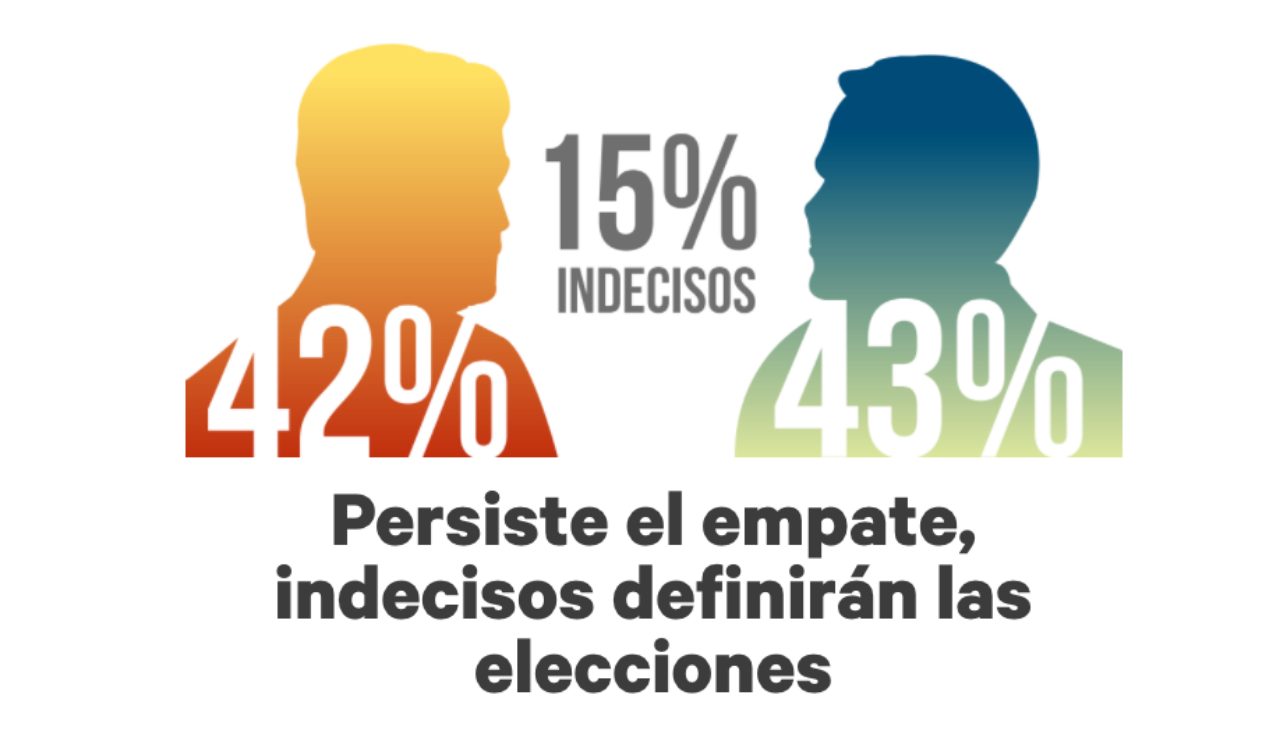

--- FILE ---
content_type: text/html; charset=utf-8
request_url: https://delfino.cr/audio/encuesta-del-ciep-revela-empate-cierre-la-campana-electoral
body_size: 15056
content:
<!DOCTYPE html><html lang="es" class="h-full __variable_6a21cc __variable_803636 __variable_8fc59e"><head><meta charSet="utf-8"/><meta name="viewport" content="width=device-width, initial-scale=1"/><link rel="preload" as="image" href="https://d1qqtien6gys07.cloudfront.net/static/images/award_pioviquez.png"/><link rel="stylesheet" href="/_next/static/css/5bb29c6af5e6827b.css" data-precedence="next"/><link rel="stylesheet" href="/_next/static/css/e4a5a366362dc008.css" data-precedence="next"/><link rel="preload" as="script" fetchPriority="low" href="/_next/static/chunks/webpack-902056677a8dd94f.js"/><script src="/_next/static/chunks/4bd1b696-100b9d70ed4e49c1.js" async=""></script><script src="/_next/static/chunks/9073-4a316d7f9cfc3dee.js" async=""></script><script src="/_next/static/chunks/main-app-80b6b7c4243273af.js" async=""></script><script src="/_next/static/chunks/2619-9ccafffbc59161a1.js" async=""></script><script src="/_next/static/chunks/4909-f4d8687763747f45.js" async=""></script><script src="/_next/static/chunks/1356-fa54c89d1ec8455a.js" async=""></script><script src="/_next/static/chunks/28-5d00a9a2b122001b.js" async=""></script><script src="/_next/static/chunks/3385-b936eeebfcbd6fa2.js" async=""></script><script src="/_next/static/chunks/5761-c04659dcc8f6d7fe.js" async=""></script><script src="/_next/static/chunks/1268-a6e29e962fa4804b.js" async=""></script><script src="/_next/static/chunks/1994-ef4a6831c1078f81.js" async=""></script><script src="/_next/static/chunks/6573-f3ae6530e3104e54.js" async=""></script><script src="/_next/static/chunks/app/layout-a14134a271df58be.js" async=""></script><script src="/_next/static/chunks/2992-0c9053ffdd9173a1.js" async=""></script><script src="/_next/static/chunks/7017-86071f4e21fdb42b.js" async=""></script><script src="/_next/static/chunks/9220-e9a2d3a1994d8693.js" async=""></script><script src="/_next/static/chunks/app/(auth)/layout-6f658cd7602df385.js" async=""></script><script src="/_next/static/chunks/app/error-2ea918bc106884b3.js" async=""></script><script src="/_next/static/chunks/8334-2908bd6ba569a4bf.js" async=""></script><script src="/_next/static/chunks/9914-2f7a5d277864c2a0.js" async=""></script><script src="/_next/static/chunks/9244-142b514eb8c19a22.js" async=""></script><script src="/_next/static/chunks/1160-483111f33fe115ca.js" async=""></script><script src="/_next/static/chunks/6987-db9159762f355538.js" async=""></script><script src="/_next/static/chunks/1126-7323fedcf35a590b.js" async=""></script><script src="/_next/static/chunks/2980-416a2c983cb2097d.js" async=""></script><script src="/_next/static/chunks/7771-8b6f80d628945cea.js" async=""></script><script src="/_next/static/chunks/9092-c08e9bd3023ba813.js" async=""></script><script src="/_next/static/chunks/app/(auth)/(articles)/(category)/audio/%5Bslug%5D/page-389fff27e7b0c5c8.js" async=""></script><script src="/_next/static/chunks/app/global-error-b4a676d943d5b27c.js" async=""></script><script src="/_next/static/chunks/2952-77e95e42f843c3ff.js" async=""></script><script src="/_next/static/chunks/8691-0d1324778c9bf7a7.js" async=""></script><script src="/_next/static/chunks/7380-417f0bfc586d0703.js" async=""></script><script src="/_next/static/chunks/app/(auth)/(help)/layout-e3760b076ecc0413.js" async=""></script><script type="application/javascript" src="https://securepubads.g.doubleclick.net/tag/js/gpt.js" async=""></script><meta name="next-size-adjust" content=""/><title>Encuesta del CIEP revela empate en el cierre de la campaña electoral</title><meta name="author" content="Delfino.cr"/><meta name="keywords" content="periodismo,noticias,Costa Rica,independiente,análisis,reportajes"/><meta name="creator" content="Delfino.cr"/><meta name="publisher" content="Delfino.cr"/><meta name="robots" content="index, follow"/><meta name="googlebot" content="index, follow, max-video-preview:-1, max-image-preview:large, max-snippet:-1"/><link rel="canonical" href="https://delfino.cr/audio/encuesta-del-ciep-revela-empate-cierre-la-campana-electoral"/><meta property="og:title" content="Encuesta del CIEP revela empate en el cierre de la campaña electoral"/><meta property="og:url" content="https://delfino.cr/audio/encuesta-del-ciep-revela-empate-cierre-la-campana-electoral"/><meta property="og:image" content="https://d1qqtien6gys07.cloudfront.net/wp-content/uploads/2018/03/CIEP.png"/><meta property="og:type" content="article"/><meta property="article:published_time" content="2018-03-23T11:13:26.000Z"/><meta property="article:section" content="Reporte en Audio"/><meta name="twitter:card" content="summary_large_image"/><meta name="twitter:title" content="Encuesta del CIEP revela empate en el cierre de la campaña electoral"/><meta name="twitter:image" content="https://d1qqtien6gys07.cloudfront.net/wp-content/uploads/2018/03/CIEP.png"/><link rel="icon" href="/icon.png?b81374b45bf7246b" type="image/png" sizes="32x32"/><link rel="apple-touch-icon" href="/apple-icon.png?a451002c9d6de2c6" type="image/png" sizes="180x180"/><script src="/_next/static/chunks/polyfills-42372ed130431b0a.js" noModule=""></script><script>(window[Symbol.for("ApolloSSRDataTransport")] ??= []).push({"rehydrate":{"_R_n5fiv5ubt9fivdb_":{"data":undefined,"loading":true,"networkStatus":1,"called":true},"_R_n5fiv5ubt9fivdbH1_":{"data":undefined,"loading":true,"networkStatus":1,"called":true}},"events":[]})</script></head><body class="flex min-h-full flex-col antialiased"><div hidden=""><!--$--><!--/$--></div><header class="flex-shrink-0 fixed top-0 left-0 right-0 z-[100] transition-all duration-300 bg-black/85 backdrop-blur-md pointer-events-auto "><div class="container mx-auto px-2 sm:px-4"><div class="flex items-center justify-between h-14 md:h-16"><button class="text-xs font-medium font-sans rounded-sm transition-all cursor-pointer focus-visible:outline-none focus-visible:ring-1 focus-visible:ring-offset-2 disabled:opacity-50 disabled:pointer-events-none py-2 bg-transparent text-white hover:text-white/80 relative px-0" data-menu-toggle="true"><svg viewBox="0 0 24 24" fill="currentColor" xmlns="http://www.w3.org/2000/svg" role="img" aria-label="Menu icon" class="size-6 md:size-6"><path d="M3 18v-2h18v2Zm0-5v-2h18v2Zm0-5V6h18v2Z"></path></svg></button><a class="flex items-center md:absolute md:left-1/2 md:-translate-x-1/2" href="/"><svg viewBox="0 0 225 24" fill="currentColor" xmlns="http://www.w3.org/2000/svg" role="img" aria-label="Delfino logo" class="text-white w-36 md:w-56"><path d="m16.1876 12.0131c0 3.1145-.9161 5.771-2.6696 7.6946-.9422 1.0731-2.1331 1.8975-3.52018 2.4341-1.42639.5627-3.0229.8637-4.78953.8637h-5.20829v-21.97169h5.20829c1.77971 0 3.37622.26172 4.78953.86368 1.38708.53653 2.57798 1.36096 3.52018 2.42094 1.7535 1.92366 2.6696 4.59324 2.6696 7.69467zm-3.4286 0c0-2.25083-.6281-4.10906-1.7797-5.39151-1.29555-1.45256-3.21921-2.15921-5.77101-2.15921h-1.77972v15.10142h1.77972c2.5518 0 4.47546-.7459 5.77101-2.1592 1.1516-1.2694 1.7797-3.1669 1.7797-5.3915z"></path><path d="m29.3522 9.97165h8.0218v3.11455h-8.0218v6.8047h9.7361v3.1146h-13.1647v-21.97169h13.1647v3.07524h-9.7361z"></path><path d="m61.675 22.9924h-12.6019v-21.95859h3.4285v18.85709h9.1734v3.1146z"></path><path d="m73.5572 9.97165h8.0218v3.11455h-8.0218v9.9193h-3.4285v-21.97169h13.2039v3.07524h-9.7623v5.8626z"></path><path d="m94.2072 22.9924v-21.95859h3.4286v21.95859z"></path><path d="m111.559 8.87241v14.11999h-3.428v-22.9924l13.793 15.1276v-14.09379h3.467v22.96619l-13.818-15.12759z"></path><path d="m141.906 22.1418c-1.335-.5627-2.486-1.361-3.494-2.3686-1.007-1.0077-1.806-2.1592-2.368-3.494-.563-1.3348-.864-2.7874-.864-4.2661s.301-2.93131.864-4.29227c.562-1.29553 1.361-2.4602 2.368-3.494 1.008-1.00764 2.159-1.77972 3.494-2.34242 1.335-.56271 2.788-.86369 4.266-.86369 1.479 0 2.932.28789 4.293.86369 1.295.5627 2.46 1.33478 3.494 2.34242 1.007 1.0338 1.779 2.18538 2.342 3.494.563 1.36096.864 2.81357.864 4.29227s-.301 2.9313-.864 4.2661-1.335 2.4863-2.342 3.494c-1.034 1.0076-2.186 1.8059-3.494 2.3686-1.361.5627-2.814.8637-4.293.8637-1.478 0-2.931-.301-4.266-.8637zm-1.06-15.45478c-1.426 1.42639-2.224 3.3108-2.224 5.32608 0 2.0153.798 3.9127 2.224 5.326 1.427 1.4264 3.311 2.2247 5.326 2.2247 2.016 0 3.913-.7983 5.326-2.2247 1.427-1.4263 2.225-3.3107 2.225-5.326 0-2.01528-.798-3.91277-2.225-5.32608-1.426-1.42639-3.31-2.22464-5.326-2.22464-2.015 0-3.912.79825-5.326 2.22464z"></path><path d="m168.471 20.9902c0-.5235.196-.9815.576-1.361.379-.3795.837-.5758 1.374-.5758.536 0 .995.1963 1.374.5758.38.3795.576.8375.576 1.3741 0 .5365-.196 1.0076-.576 1.3871-.379.3795-.838.5627-1.374.5627-.537 0-1.021-.1832-1.387-.5627-.38-.3795-.563-.8375-.563-1.4002z"></path><path d="m199.983 2.01527v3.8735c-1.898-1.58343-3.848-2.38168-5.876-2.38168-2.225 0-4.109.79825-5.64 2.40785-1.531 1.59651-2.303 3.54635-2.303 5.84946 0 2.3032.772 4.2007 2.303 5.758 1.531 1.5703 3.415 2.3424 5.653 2.3424 1.152 0 2.133-.1832 2.944-.5627.445-.1832.916-.445 1.401-.759.484-.3141.994-.7067 1.531-1.1516v3.952c-1.872 1.06-3.848 1.5834-5.902 1.5834-3.102 0-5.745-1.0861-7.943-3.2453-2.186-2.1854-3.272-4.8157-3.272-7.9041 0-2.76114.916-5.23442 2.735-7.39364 2.251-2.65649 5.156-3.97819 8.728-3.97819 1.95 0 3.835.523446 5.654 1.58342z"></path><path d="m217.95 13.3086 6.713 9.2519h-4.004l-6.203-8.8855h-.589v8.8855h-3.272v-21.709901h3.835c2.866 0 4.933.536531 6.216 1.622681 1.4 1.20393 2.107 2.78735 2.107 4.75027 0 1.53108-.445 2.85275-1.322 3.96515-.877 1.1123-2.042 1.8189-3.481 2.1199zm-4.083-2.4864h1.034c3.101 0 4.658-1.19079 4.658-3.55939 0-2.22464-1.504-3.33697-4.527-3.33697h-1.165v6.88336z"></path></svg></a><div class="flex items-center relative gap-0 md:gap-4"><button class="font-sans rounded-sm transition-all cursor-pointer focus-visible:outline-none focus-visible:ring-1 focus-visible:ring-offset-2 disabled:opacity-50 disabled:pointer-events-none py-2 bg-red text-white hover:bg-red-700 uppercase justify-center items-center font-bold sm:inline-flex px-1 sm:px-6 text-[9px] sm:text-xs">Iniciar Sesión</button><div class="hidden lg:flex items-center hidden lg:flex"><form class="flex items-center"><div class="flex items-center bg-black border border-gray-600 rounded-l-md transition-all duration-300 ease-in-out w-34"><input id="desktop-search-input" type="text" placeholder="Buscar" class="w-full bg-transparent text-white placeholder:text-white/70 text-base px-4 py-1 outline-none border-none" name="searchTerm"/></div><button class="text-xs font-sans rounded-sm transition-all cursor-pointer focus-visible:outline-none focus-visible:ring-1 focus-visible:ring-offset-2 disabled:opacity-50 disabled:pointer-events-none bg-red text-white hover:bg-red-700 uppercase justify-center items-center font-bold px-3 py-1 h-[34px] rounded-l-none" type="button"><svg viewBox="0 0 24 24" fill="currentColor" xmlns="http://www.w3.org/2000/svg" role="img" aria-label="Search icon" class="size-5"><path d="M15.5 14h-.79l-.28-.27C15.41 12.59 16 11.11 16 9.5 16 5.91 13.09 3 9.5 3S3 5.91 3 9.5 5.91 16 9.5 16c1.61 0 3.09-.59 4.23-1.57l.27.28v.79l5 4.99L20.49 19l-4.99-5zm-6 0C7.01 14 5 11.99 5 9.5S7.01 5 9.5 5 14 7.01 14 9.5 11.99 14 9.5 14z"></path></svg></button></form></div></div></div></div></header><main class="flex-grow flex flex-col"><div class="h-14 md:h-16 bg-black w-full"></div><article class="pb-12"><div class="bg-black mb-8"><div class="container mx-auto px-2 md:px-4 mb-8"><div class="mx-auto text-center overflow-hidden relative min-h-[250px] max-w-[300px] md:min-h-[90px] md:max-w-[728px] xl:min-h-[250px] xl:max-w-[970px] flex items-center justify-center bg-[#111111]"><div id="div-gpt-ad-topleader"></div></div></div><header class="container mx-auto relative w-full h-[530px] flex flex-col justify-end items-center" style="background-color:#fa3936;background:#f5f5f5;background-size:auto"><div class="absolute inset-0 flex items-center justify-center z-1"><img alt="Encuesta del CIEP revela empate en el cierre de la campaña electoral" loading="lazy" decoding="async" data-nimg="fill" class="object-cover" style="position:absolute;height:100%;width:100%;left:0;top:0;right:0;bottom:0;color:transparent" src="https://d1qqtien6gys07.cloudfront.net/wp-content/uploads/2018/03/CIEP.png"/></div><div class="absolute inset-0 bg-gradient-to-t from-black/80 via-black/40 to-transparent z-2"></div><h3 class="text-center text-xs font-medium z-3 uppercase text-white hover:underline"><a href="/podcasts/reporte-en-audio">Reporte en Audio</a></h3><h1 class="text-2xl md:text-4xl text-white max-w-4xl z-3 text-center px-4 md:px-12 pb-12 font-slab font-medium pt-2 leading-tight">Encuesta del CIEP revela empate en el cierre de la campaña electoral</h1></header></div><div class="container mx-auto grid grid-cols-12 gap-4 md:gap-8 lg:gap-12 xl:gap-20 px-2 md:px-4"><aside class="col-span-12 xl:col-span-3 lg:order-3 order-2 xl:order-2" aria-label="Información del autor y herramientas de compartir"><div class="md:sticky md:top-20 self-start flex flex-col gap-6 pb-8"><div class="flex flex-col gap-2"><h6 class="text-xs uppercase font-medium">Compartir artículo</h6><div class="flex items-center gap-4"><a target="_blank" rel="noopener noreferrer" class="text-gray-600 hover:text-green-600 transition-colors" href="https://wa.me/?text=Encuesta%20del%20CIEP%20revela%20empate%20en%20el%20cierre%20de%20la%20campa%C3%B1a%20electoral%0Ahttps%3A%2F%2Fdelfino.cr%2Faudio%2Fencuesta-del-ciep-revela-empate-cierre-la-campana-electoral"><svg viewBox="0 0 24 24" fill="currentColor" xmlns="http://www.w3.org/2000/svg" role="img" aria-label="Whatsapp icon" class="w-7 h-7"><path d="M.057 24l1.687-6.163c-1.041-1.804-1.588-3.849-1.587-5.946.003-6.556 5.338-11.891 11.893-11.891 3.181.001 6.167 1.24 8.413 3.488 2.245 2.248 3.481 5.236 3.48 8.414-.003 6.557-5.338 11.892-11.893 11.892-1.99-.001-3.951-.5-5.688-1.448l-6.305 1.654zm6.597-3.807c1.676.995 3.276 1.591 5.392 1.592 5.448 0 9.886-4.434 9.889-9.885.002-5.462-4.415-9.89-9.881-9.892-5.452 0-9.887 4.434-9.889 9.884-.001 2.225.651 3.891 1.746 5.634l-.999 3.648 3.742-.981zm11.387-5.464c-.074-.124-.272-.198-.57-.347-.297-.149-1.758-.868-2.031-.967-.272-.099-.47-.149-.669.149-.198.297-.768.967-.941 1.165-.173.198-.347.223-.644.074-.297-.149-1.255-.462-2.39-1.475-.883-.788-1.48-1.761-1.653-2.059-.173-.297-.018-.458.13-.606.134-.133.297-.347.446-.521.151-.172.2-.296.3-.495.099-.198.05-.372-.025-.521-.075-.148-.669-1.611-.916-2.206-.242-.579-.487-.501-.669-.51l-.57-.01c-.198 0-.52.074-.792.372s-1.04 1.016-1.04 2.479 1.065 2.876 1.213 3.074c.149.198 2.095 3.2 5.076 4.487.709.306 1.263.489 1.694.626.712.226 1.36.194 1.872.118.571-.085 1.758-.719 2.006-1.413.248-.695.248-1.29.173-1.414z"></path></svg><span class="sr-only">Compartir en WhatsApp</span></a><a target="_blank" rel="noopener noreferrer" class="text-gray-600 hover:text-blue-600 transition-colors" href="https://www.facebook.com/sharer/sharer.php?u=https%3A%2F%2Fdelfino.cr%2Faudio%2Fencuesta-del-ciep-revela-empate-cierre-la-campana-electoral&amp;display=popup"><svg viewBox="0 0 24 24" fill="currentColor" xmlns="http://www.w3.org/2000/svg" role="img" aria-label="Facebook icon" class="w-8 h-8"><path d="M20.896 2H3.104C2.494 2 2 2.494 2 3.104v17.792C2 21.506 2.494 22 3.104 22h9.579v-7.745h-2.607v-3.018h2.607V9.01c0-2.584 1.577-3.99 3.882-3.99 1.104 0 2.052.082 2.329.119v2.7h-1.598c-1.254 0-1.496.595-1.496 1.47v1.927h2.989l-.39 3.018h-2.6V22h5.097c.61 0 1.104-.494 1.104-1.104V3.104C22 2.494 21.506 2 20.896 2"></path></svg><span class="sr-only">Compartir en Facebook</span></a><a target="_blank" rel="noopener noreferrer" class="text-gray-600 hover:text-black transition-colors" href="https://twitter.com/intent/tweet?url=https%3A%2F%2Fdelfino.cr%2Faudio%2Fencuesta-del-ciep-revela-empate-cierre-la-campana-electoral&amp;text=Encuesta%20del%20CIEP%20revela%20empate%20en%20el%20cierre%20de%20la%20campa%C3%B1a%20electoral"><svg viewBox="0 0 24 24" fill="currentColor" xmlns="http://www.w3.org/2000/svg" role="img" aria-label="X (formerly Twitter) icon" class="w-8 h-8"><path d="M18.382 2.074h3.372l-7.404 8.43L23 21.942h-6.788l-5.315-6.95-6.085 6.95H1.44l7.844-9.017L1 2.074h6.957l4.802 6.349 5.623-6.349zm-1.18 17.887h1.869L6.975 3.98H4.966l12.235 15.981z"></path></svg><span class="sr-only">Compartir en X</span></a></div></div><section aria-labelledby="tags-heading"><h2 id="tags-heading" class="sr-only">Etiquetas del audio</h2><div class="flex gap-x-2 gap-y-2 flex-wrap" role="group" aria-label="Etiquetas relacionadas"><a class="font-sans transition-all cursor-pointer focus-visible:outline-none focus-visible:ring-1 focus-visible:ring-offset-2 disabled:opacity-50 disabled:pointer-events-none hover:bg-red-700 justify-center items-center bg-black text-white px-3 py-1 rounded text-xs normal-case font-medium" href="/tema/elecciones-2018">Elecciones 2018</a><a class="font-sans transition-all cursor-pointer focus-visible:outline-none focus-visible:ring-1 focus-visible:ring-offset-2 disabled:opacity-50 disabled:pointer-events-none hover:bg-red-700 justify-center items-center bg-black text-white px-3 py-1 rounded text-xs normal-case font-medium" href="/tema/defensoria-de-los-habitantes">Defensoría de los Habitantes</a><a class="font-sans transition-all cursor-pointer focus-visible:outline-none focus-visible:ring-1 focus-visible:ring-offset-2 disabled:opacity-50 disabled:pointer-events-none hover:bg-red-700 justify-center items-center bg-black text-white px-3 py-1 rounded text-xs normal-case font-medium" href="/tema/inec">INEC</a></div></section><section aria-label="Suscripción al boletín"><div class="text-white w-full text-xs rounded-lg transition-opacity duration-500 min-h-[280px] px-6 md:px-12 py-12 bg-black xl:p-4 xl:py-6 2xl:p-6 opacity-0"><div class="max-w-2xl mx-auto"><div class="flex flex-col items-center mb-4 gap-1"><svg viewBox="0 0 24 24" fill="currentColor" xmlns="http://www.w3.org/2000/svg" role="img" aria-label="Email icon" class="w-6 h-6 md:w-8 md:h-8 fill-white"><g clip-path="url(#clip0_19_1101)"><path d="M22 6C22 4.9 21.1 4 20 4H4C2.9 4 2 4.9 2 6V18C2 19.1 2.9 20 4 20H20C21.1 20 22 19.1 22 18V6ZM20 6L12 11L4 6H20ZM20 18H4V8L12 13L20 8V18Z"></path></g><defs><clipPath id="clip0_19_1101"><rect width="24" height="24"></rect></clipPath></defs></svg><h2 class="font-bold font-slab text-2xl text-center xl:text-xl">Infórmese rápido y gratis</h2></div><p class="text-gray-300 mb-6 md:text-base text-center xl:text-sm">De martes a viernes le contamos las noticias más relevantes del acontecer nacional como solo Delfino.cr puede hacerlo.</p><div class="space-y-6"><div class="space-y-2"><div class="relative min-h-[40px]"><div class="flex h-10 w-full rounded-md border border-transparent bg-white/10 px-3 py-2 text-base placeholder:text-gray-400"><span class="text-gray-400">Correo Electrónico</span></div></div></div></div><p class="text-xs text-gray-400 mt-4 text-center">En cualquier momento puede salirse de la lista de correos.</p></div></div></section></div></aside><main class="col-span-12 lg:col-span-8 xl:col-span-6 order-1 lg:order-1 xl:order-2"><div class="flex justify-start mb-4" role="alert" aria-label="Aviso sobre la fecha del audio"><span class="inline-flex items-center gap-2 bg-red-100 text-gray-800 px-3 py-1 rounded-full text-xs font-medium"><svg xmlns="http://www.w3.org/2000/svg" width="24" height="24" viewBox="0 0 24 24" fill="none" stroke="currentColor" stroke-width="2" stroke-linecap="round" stroke-linejoin="round" class="lucide lucide-calendar w-3 h-3" aria-hidden="true"><path d="M8 2v4"></path><path d="M16 2v4"></path><rect width="18" height="18" x="3" y="4" rx="2"></rect><path d="M3 10h18"></path></svg>Este audio es de <!-- -->hace 7 años</span></div><section class="article-content audio-content" aria-label="Contenido principal del audio"></section></main><aside class="col-span-12 lg:col-span-4 xl:col-span-3 order-3 lg:order-2 xl:order-3" aria-label="Contenido relacionado y publicidad"><div class="md:sticky md:top-20 self-start flex flex-col gap-6 pb-8"><section aria-label="Publicidad"><div class="mx-auto text-center overflow-hidden bg-gray-100 relative min-h-[250px] max-w-[300px] md:min-h-[600px] md:max-w-[300px] xl:min-h-[600px] xl:max-w-[300px] items-center flex justify-center"><div id="div-gpt-ad-sidebar"></div></div></section><section aria-label="Artículos destacados"><div dir="ltr" data-orientation="horizontal" data-slot="tabs" class="flex flex-col gap-2 w-full" id="top-articles-tabs-sidebar"><div role="tablist" aria-orientation="horizontal" data-slot="tabs-list" class="bg-muted text-muted-foreground inline-flex items-center w-full border-b border-black rounded-none justify-start p-0 m-0 h-auto" tabindex="-1" data-orientation="horizontal" style="outline:none"><button type="button" role="tab" aria-selected="true" aria-controls="radix-_R_1n5fiv5ubt9fivdb_-content-recent" data-state="active" id="radix-_R_1n5fiv5ubt9fivdb_-trigger-recent" data-slot="tabs-trigger" class="dark:data-[state=active]:text-foreground focus-visible:border-ring focus-visible:ring-ring/50 focus-visible:outline-ring dark:data-[state=active]:border-input dark:data-[state=active]:bg-input/30 text-foreground dark:text-muted-foreground inline-flex h-[calc(100%-1px)] items-center justify-center gap-1.5 rounded-md py-1 font-medium whitespace-nowrap transition-[color,box-shadow] focus-visible:ring-[3px] focus-visible:outline-1 disabled:pointer-events-none disabled:opacity-50 data-[state=active]:shadow-sm [&amp;_svg]:pointer-events-none [&amp;_svg]:shrink-0 [&amp;_svg:not([class*=&#x27;size-&#x27;])]:size-4 border border-b-0 border-black flex-0 px-4 data-[state=active]:bg-black data-[state=active]:text-white rounded-b-none m-0 rounded-t-sm -mb-[1px] text-xs" tabindex="-1" data-orientation="horizontal" data-radix-collection-item="">Reciente</button><button type="button" role="tab" aria-selected="false" aria-controls="radix-_R_1n5fiv5ubt9fivdb_-content-mostRead" data-state="inactive" id="radix-_R_1n5fiv5ubt9fivdb_-trigger-mostRead" data-slot="tabs-trigger" class="dark:data-[state=active]:text-foreground focus-visible:border-ring focus-visible:ring-ring/50 focus-visible:outline-ring dark:data-[state=active]:border-input dark:data-[state=active]:bg-input/30 text-foreground dark:text-muted-foreground inline-flex h-[calc(100%-1px)] items-center justify-center gap-1.5 rounded-md py-1 font-medium whitespace-nowrap transition-[color,box-shadow] focus-visible:ring-[3px] focus-visible:outline-1 disabled:pointer-events-none disabled:opacity-50 data-[state=active]:shadow-sm [&amp;_svg]:pointer-events-none [&amp;_svg]:shrink-0 [&amp;_svg:not([class*=&#x27;size-&#x27;])]:size-4 border border-b-0 border-black flex-0 px-4 data-[state=active]:bg-black data-[state=active]:text-white rounded-b-none m-0 rounded-t-sm -mb-[1px] text-xs" tabindex="-1" data-orientation="horizontal" data-radix-collection-item="">Lo <span class="text-red font-bold">+</span> leído</button></div><div data-state="active" data-orientation="horizontal" role="tabpanel" aria-labelledby="radix-_R_1n5fiv5ubt9fivdb_-trigger-recent" id="radix-_R_1n5fiv5ubt9fivdb_-content-recent" tabindex="0" data-slot="tabs-content" class="flex-1 outline-none divide-y divide-gray-200" style="animation-duration:0s"><div class="py-2 first:pt-0 last:pb-0"><div class="flex w-full flex-row gap-4"><div data-slot="skeleton" class="bg-gray-200 animate-pulse rounded-md shrink-0 w-21 h-21"></div><div class="flex flex-col gap-2 flex-1"><div data-slot="skeleton" class="bg-gray-200 animate-pulse rounded-md h-4 w-20"></div><div data-slot="skeleton" class="bg-gray-200 animate-pulse rounded-md h-6 w-full"></div><div class="flex flex-col gap-1"><div data-slot="skeleton" class="bg-gray-200 animate-pulse rounded-md h-4 w-1/2"></div><div data-slot="skeleton" class="bg-gray-200 animate-pulse rounded-md h-4 w-1/4"></div></div></div></div></div><div class="py-2 first:pt-0 last:pb-0"><div class="flex w-full flex-row gap-4"><div data-slot="skeleton" class="bg-gray-200 animate-pulse rounded-md shrink-0 w-21 h-21"></div><div class="flex flex-col gap-2 flex-1"><div data-slot="skeleton" class="bg-gray-200 animate-pulse rounded-md h-4 w-20"></div><div data-slot="skeleton" class="bg-gray-200 animate-pulse rounded-md h-6 w-full"></div><div class="flex flex-col gap-1"><div data-slot="skeleton" class="bg-gray-200 animate-pulse rounded-md h-4 w-1/2"></div><div data-slot="skeleton" class="bg-gray-200 animate-pulse rounded-md h-4 w-1/4"></div></div></div></div></div><div class="py-2 first:pt-0 last:pb-0"><div class="flex w-full flex-row gap-4"><div data-slot="skeleton" class="bg-gray-200 animate-pulse rounded-md shrink-0 w-21 h-21"></div><div class="flex flex-col gap-2 flex-1"><div data-slot="skeleton" class="bg-gray-200 animate-pulse rounded-md h-4 w-20"></div><div data-slot="skeleton" class="bg-gray-200 animate-pulse rounded-md h-6 w-full"></div><div class="flex flex-col gap-1"><div data-slot="skeleton" class="bg-gray-200 animate-pulse rounded-md h-4 w-1/2"></div><div data-slot="skeleton" class="bg-gray-200 animate-pulse rounded-md h-4 w-1/4"></div></div></div></div></div><div class="py-2 first:pt-0 last:pb-0"><div class="flex w-full flex-row gap-4"><div data-slot="skeleton" class="bg-gray-200 animate-pulse rounded-md shrink-0 w-21 h-21"></div><div class="flex flex-col gap-2 flex-1"><div data-slot="skeleton" class="bg-gray-200 animate-pulse rounded-md h-4 w-20"></div><div data-slot="skeleton" class="bg-gray-200 animate-pulse rounded-md h-6 w-full"></div><div class="flex flex-col gap-1"><div data-slot="skeleton" class="bg-gray-200 animate-pulse rounded-md h-4 w-1/2"></div><div data-slot="skeleton" class="bg-gray-200 animate-pulse rounded-md h-4 w-1/4"></div></div></div></div></div><div class="py-2 first:pt-0 last:pb-0"><div class="flex w-full flex-row gap-4"><div data-slot="skeleton" class="bg-gray-200 animate-pulse rounded-md shrink-0 w-21 h-21"></div><div class="flex flex-col gap-2 flex-1"><div data-slot="skeleton" class="bg-gray-200 animate-pulse rounded-md h-4 w-20"></div><div data-slot="skeleton" class="bg-gray-200 animate-pulse rounded-md h-6 w-full"></div><div class="flex flex-col gap-1"><div data-slot="skeleton" class="bg-gray-200 animate-pulse rounded-md h-4 w-1/2"></div><div data-slot="skeleton" class="bg-gray-200 animate-pulse rounded-md h-4 w-1/4"></div></div></div></div></div></div><div data-state="inactive" data-orientation="horizontal" role="tabpanel" aria-labelledby="radix-_R_1n5fiv5ubt9fivdb_-trigger-mostRead" hidden="" id="radix-_R_1n5fiv5ubt9fivdb_-content-mostRead" tabindex="0" data-slot="tabs-content" class="flex-1 outline-none divide-y divide-gray-200"></div></div></section></div></aside></div><div class="container mx-auto px-2 md:px-4 mt-8"><div class="mx-auto text-center overflow-hidden bg-gray-100 relative min-h-[250px] max-w-[300px] md:min-h-[90px] md:max-w-[728px] xl:min-h-[250px] xl:max-w-[970px] flex items-center justify-center"><div id="div-gpt-ad-bottomleader"></div></div></div></article><!--$--><!--/$--></main><footer class="bg-black w-full"><div class="container mx-auto px-4 flex lg:justify-between items-center justify-center flex-col lg:flex-row sm:items-center min-h-[450px] lg:min-h-[260px] bg-black"><a href="/"><svg viewBox="0 0 80 80" xmlns="http://www.w3.org/2000/svg" role="img" aria-label="Delfino Small logo" class="w-[80px] text-white fill-white"><path d="M38,26.5c-0.3,0-0.6,0.6-0.8,1.9c-0.2,1.3-0.4,2.8-0.5,4.6c-0.1,1.8-0.2,3.6-0.2,5.4c0,1.8,0,3.3,0,4.3c0,2.1,0,4.2,0.1,6.3c0.1,2.1,0.3,4.2,0.5,6.2c0.1,0.5,0.3,0.7,0.5,0.8c0.2,0.1,0.5,0.1,1.1,0.1c2.2,0,4.1-0.4,5.8-1.3c1.6-0.8,3-2,4.1-3.4s1.9-3.1,2.5-4.9c0.5-1.8,0.8-3.8,0.8-5.9c0-5.4-1.1-9.2-3.4-11.2C46.1,27.5,42.7,26.5,38,26.5z"></path><path d="M66.7,28.9c-1.6-3.5-3.7-6.6-6.3-9.3c-2.7-2.7-5.7-4.8-9.3-6.4C47.6,11.7,43.9,11,40,11c-3.9,0-7.6,0.8-11.1,2.3c-3.5,1.6-6.6,3.7-9.3,6.3c-2.7,2.7-4.8,5.7-6.3,9.3C11.7,32.4,11,36.1,11,40c0,3.9,0.8,7.7,2.3,11.2c1.6,3.5,3.7,6.6,6.3,9.2c2.7,2.7,5.7,4.8,9.3,6.3C32.4,68.3,36.1,69,40,69c3.7,0,7.4-0.7,10.9-2.1c3.5-1.4,6.6-3.4,9.3-6c2.7-2.6,4.8-5.6,6.5-9.2C68.2,48.2,69,44.3,69,40C69,36.2,68.3,32.5,66.7,28.9z M56.3,47.8c-0.6,2.2-1.7,4.1-3.2,5.6c-1.5,1.6-3.4,2.7-5.8,3.6c-2.4,0.8-5.3,1.3-8.7,1.3c-1.1,0-2.2,0-3.3-0.1C34.3,58,33.1,58,31.8,58l-4.5,0.5c-0.2,0-0.5,0-0.8-0.1c-0.3-0.1-0.5-0.3-0.5-0.7c0-0.7,0.2-1.1,0.7-1.3c0.5-0.2,1-0.2,1.5-0.2c0.5,0,1.1,0,1.6-0.1c0.5-0.1,0.8-0.5,0.9-1.1c0.4-2.5,0.6-5.1,0.7-7.6c0.1-2.6,0.1-5.1,0.1-7.5c0-1.9,0-3.8-0.1-5.7c0-1.9-0.2-4-0.5-6.1c-0.1-0.6-0.3-1.1-0.8-1.2c-0.5-0.2-1-0.2-1.6-0.2c-0.6,0-1.1,0-1.6-0.1c-0.5-0.1-0.7-0.4-0.7-1c0-0.4,0.2-0.6,0.6-0.7c0.4-0.1,0.7-0.1,1-0.1l4.9,0.3h2c1.1,0,2.2,0,3.3-0.1c1.1-0.1,2.4-0.1,3.8-0.1c2.8,0,5.2,0.4,7.2,1.3c1.9,0.8,3.5,2,4.7,3.4c1.2,1.5,2.1,3.2,2.6,5.1c0.5,1.9,0.8,4,0.8,6.3C57.3,43.2,57,45.6,56.3,47.8z"></path><path d="M16.3,15.2L16.3,15.2c-1.8,1.8-3.2,3.6-4.5,5.7c-1.2,2-2.2,4.1-3.1,6.2C8,29.2,7.4,31.3,7,33.4c-0.4,2.1-0.6,4.1-0.6,5.9c0,1,0,2,0.1,3.1c0.1,1.1,0.2,2.1,0.4,3.1c0.2,1,0.4,1.8,0.6,2.4c0.2,0.6,0.5,0.9,0.8,0.9c0.2,0,0.3-0.2,0.3-0.5c0-0.3,0-0.7-0.1-1.2c-0.1-0.5-0.1-1.1-0.2-1.8c-0.1-0.6-0.1-1.3-0.2-1.9c-0.1-0.6-0.1-1.2-0.1-1.7c0-3.4,0.4-6.5,1.2-9.3c0.8-2.8,1.8-5.2,2.9-7.2c1.1-2,2.2-3.7,3.3-5c1.1-1.3,1.9-2.3,2.5-2.9s1.5-1.4,2.9-2.4c1.3-1,3-2,5.1-3c2.1-1,4.5-1.9,7.3-2.6C36,8.4,39.1,8,42.6,8c0.6,0,1.2,0,2,0c0.7,0,1.5,0.1,2.1,0.1c0.7,0.1,1.3,0.1,1.7,0.1c0.5,0,0.7,0,0.6,0c0.4,0,0.6-0.1,0.6-0.2c0-0.3-0.3-0.5-0.9-0.7c-0.6-0.2-1.4-0.4-2.3-0.6c-0.9-0.2-2-0.3-3.1-0.4c-1.1-0.1-2.1-0.1-3.1-0.1c-1.9,0-3.9,0.2-6,0.5c-2.1,0.3-4.2,0.8-6.4,1.6c-2.1,0.7-4.2,1.6-6.2,2.8C19.7,12.2,17.9,13.6,16.3,15.2"></path><path d="M63.7,63.7c3-3.1,5.2-6.3,6.5-9.7c1.3-3.4,2-6.6,2-9.7c0-1.3-0.3-1.9-0.8-1.9c-0.3,0-0.5,0.2-0.5,0.7c0,0.5-0.1,1.3-0.2,2.4c-0.3,2.3-0.8,4.3-1.5,6c-0.7,1.7-1.5,3.3-2.3,4.7c-0.9,1.4-1.7,2.5-2.6,3.5c-0.8,1-1.6,1.7-2.1,2.3s-1.4,1.3-2.3,2.2c-1,0.9-2.1,1.7-3.4,2.6c-1.3,0.8-2.9,1.6-4.6,2.3c-1.7,0.7-3.7,1.2-5.9,1.6c-1,0.1-1.8,0.2-2.4,0.3c-0.6,0.1-1,0.2-1,0.4c0,0.1,0.2,0.3,0.5,0.5c0.3,0.2,0.9,0.3,1.8,0.3c3,0,6.2-0.7,9.5-2C57.5,68.8,60.7,66.6,63.7,63.7"></path></svg></a><div class="flex flex-col gap-8 lg:gap-24 lg:flex-row items-center justify-between w-auto xl:w-full max-w-2xl border-0 lg:border-t border-gray-700 py-8 lg:py-6 lg:border-b text-gray-400"><div class="flex flex-col lg:flex-row gap-2 lg:gap-12 items-center text-xs font-medium"><a class="hover:text-red-700 transition-colors" href="/ayuda">Ayuda</a></div><div class="flex items-center gap-8"><a target="_blank" rel="noopener noreferrer" class="text-gray-400 hover:text-white transition-colors" href="https://www.facebook.com/Delfinocrc/"><svg viewBox="0 0 24 24" fill="currentColor" xmlns="http://www.w3.org/2000/svg" role="img" aria-label="Facebook icon" class="w-6 h-6"><path d="M20.896 2H3.104C2.494 2 2 2.494 2 3.104v17.792C2 21.506 2.494 22 3.104 22h9.579v-7.745h-2.607v-3.018h2.607V9.01c0-2.584 1.577-3.99 3.882-3.99 1.104 0 2.052.082 2.329.119v2.7h-1.598c-1.254 0-1.496.595-1.496 1.47v1.927h2.989l-.39 3.018h-2.6V22h5.097c.61 0 1.104-.494 1.104-1.104V3.104C22 2.494 21.506 2 20.896 2"></path></svg><span class="sr-only">Facebook</span></a><a target="_blank" rel="noopener noreferrer" class="text-gray-400 hover:text-white transition-colors" href="https://twitter.com/delfinocrc"><svg viewBox="0 0 24 24" fill="currentColor" xmlns="http://www.w3.org/2000/svg" role="img" aria-label="X (formerly Twitter) icon" class="w-6 h-6"><path d="M18.382 2.074h3.372l-7.404 8.43L23 21.942h-6.788l-5.315-6.95-6.085 6.95H1.44l7.844-9.017L1 2.074h6.957l4.802 6.349 5.623-6.349zm-1.18 17.887h1.869L6.975 3.98H4.966l12.235 15.981z"></path></svg><span class="sr-only">X (formerly Twitter)</span></a><a target="_blank" rel="noopener noreferrer" class="text-gray-400 hover:text-white transition-colors" href="https://instagram.com/delfinocrc"><svg viewBox="0 0 24 24" fill="currentColor" xmlns="http://www.w3.org/2000/svg" role="img" aria-label="Instagram icon" class="w-6 h-6"><path d="M11.997 2.04c-2.715 0-3.056.011-4.122.06-1.064.048-1.79.217-2.426.463a4.901 4.901 0 0 0-1.771 1.151 4.89 4.89 0 0 0-1.153 1.767c-.247.635-.416 1.36-.465 2.422C2.011 8.967 2 9.307 2 12.017s.011 3.049.06 4.113c.049 1.062.218 1.787.465 2.422a4.89 4.89 0 0 0 1.153 1.767 4.901 4.901 0 0 0 1.77 1.15c.636.248 1.363.416 2.427.465 1.066.048 1.407.06 4.122.06s3.055-.012 4.122-.06c1.064-.049 1.79-.217 2.426-.464a4.901 4.901 0 0 0 1.77-1.15 4.89 4.89 0 0 0 1.154-1.768c.247-.635.416-1.36.465-2.422.048-1.064.06-1.404.06-4.113 0-2.71-.012-3.05-.06-4.114-.049-1.062-.218-1.787-.465-2.422a4.89 4.89 0 0 0-1.153-1.767 4.901 4.901 0 0 0-1.77-1.15c-.637-.247-1.363-.416-2.427-.464-1.067-.049-1.407-.06-4.122-.06m0 1.797c2.67 0 2.985.01 4.04.058.974.045 1.503.207 1.856.344.466.181.8.397 1.15.746.349.35.566.682.747 1.147.137.352.3.88.344 1.853.048 1.052.058 1.368.058 4.032 0 2.664-.01 2.98-.058 4.031-.044.973-.207 1.501-.344 1.853a3.09 3.09 0 0 1-.748 1.147c-.35.35-.683.565-1.15.746-.352.137-.88.3-1.856.344-1.054.048-1.37.058-4.04.058-2.669 0-2.985-.01-4.039-.058-.974-.044-1.504-.207-1.856-.344a3.098 3.098 0 0 1-1.15-.746 3.09 3.09 0 0 1-.747-1.147c-.137-.352-.3-.88-.344-1.853-.049-1.052-.059-1.367-.059-4.031 0-2.664.01-2.98.059-4.032.044-.973.207-1.501.344-1.853a3.09 3.09 0 0 1 .748-1.147c.35-.349.682-.565 1.149-.746.352-.137.882-.3 1.856-.344 1.054-.048 1.37-.058 4.04-.058"></path><path d="M11.997 15.342a3.329 3.329 0 0 1-3.332-3.325 3.329 3.329 0 0 1 3.332-3.326 3.329 3.329 0 0 1 3.332 3.326 3.329 3.329 0 0 1-3.332 3.325m0-8.449a5.128 5.128 0 0 0-5.134 5.124 5.128 5.128 0 0 0 5.134 5.123 5.128 5.128 0 0 0 5.133-5.123 5.128 5.128 0 0 0-5.133-5.124m6.536-.203c0 .662-.537 1.198-1.2 1.198a1.198 1.198 0 1 1 1.2-1.197"></path></svg><span class="sr-only">Instagram</span></a></div></div><div class="flex gap-4 items-center"><img alt="Premio Nacional de Periodismo Pío Víquez 2019" width="100" height="100" decoding="async" data-nimg="1" class="w-[80px] h-[80px] sm:w-[100px] sm:h-[100px]" style="color:transparent" src="https://d1qqtien6gys07.cloudfront.net/static/images/award_pioviquez.png"/><img alt="Empresa Ganadora eCommerce Award Costa Rica 2019" loading="lazy" width="100" height="96" decoding="async" data-nimg="1" class="w-[80px] h-[80px] sm:w-[100px] sm:h-[96px]" style="color:transparent" src="https://d1qqtien6gys07.cloudfront.net/static/images/Sello-Costa_Rica_2019.png"/><a target="_blank" rel="noopener noreferrer" href="https://d1qqtien6gys07.cloudfront.net/wp-content/uploads/2025/03/1021925-DELFINO-MEDIOS-LIMITADA_firmado.pdf"><img alt="Sello PYMES Costa Rica" loading="lazy" width="67" height="100" decoding="async" data-nimg="1" class="w-[54px] h-[80px] sm:w-[67px] sm:h-[100px]" style="color:transparent" src="https://d1qqtien6gys07.cloudfront.net/static/images/sello-pymes.png"/></a></div></div></footer><script src="/_next/static/chunks/webpack-902056677a8dd94f.js" id="_R_" async=""></script><script>(self.__next_f=self.__next_f||[]).push([0])</script><script>self.__next_f.push([1,"1:\"$Sreact.fragment\"\n2:I[27205,[\"2619\",\"static/chunks/2619-9ccafffbc59161a1.js\",\"4909\",\"static/chunks/4909-f4d8687763747f45.js\",\"1356\",\"static/chunks/1356-fa54c89d1ec8455a.js\",\"28\",\"static/chunks/28-5d00a9a2b122001b.js\",\"3385\",\"static/chunks/3385-b936eeebfcbd6fa2.js\",\"5761\",\"static/chunks/5761-c04659dcc8f6d7fe.js\",\"1268\",\"static/chunks/1268-a6e29e962fa4804b.js\",\"1994\",\"static/chunks/1994-ef4a6831c1078f81.js\",\"6573\",\"static/chunks/6573-f3ae6530e3104e54.js\",\"7177\",\"static/chunks/app/layout-a14134a271df58be.js\"],\"default\"]\n3:I[27205,[\"2619\",\"static/chunks/2619-9ccafffbc59161a1.js\",\"4909\",\"static/chunks/4909-f4d8687763747f45.js\",\"1356\",\"static/chunks/1356-fa54c89d1ec8455a.js\",\"28\",\"static/chunks/28-5d00a9a2b122001b.js\",\"3385\",\"static/chunks/3385-b936eeebfcbd6fa2.js\",\"5761\",\"static/chunks/5761-c04659dcc8f6d7fe.js\",\"1268\",\"static/chunks/1268-a6e29e962fa4804b.js\",\"1994\",\"static/chunks/1994-ef4a6831c1078f81.js\",\"6573\",\"static/chunks/6573-f3ae6530e3104e54.js\",\"7177\",\"static/chunks/app/layout-a14134a271df58be.js\"],\"GoogleTagManagerNoScript\"]\n4:I[62887,[\"2619\",\"static/chunks/2619-9ccafffbc59161a1.js\",\"4909\",\"static/chunks/4909-f4d8687763747f45.js\",\"1356\",\"static/chunks/1356-fa54c89d1ec8455a.js\",\"28\",\"static/chunks/28-5d00a9a2b122001b.js\",\"3385\",\"static/chunks/3385-b936eeebfcbd6fa2.js\",\"5761\",\"static/chunks/5761-c04659dcc8f6d7fe.js\",\"1268\",\"static/chunks/1268-a6e29e962fa4804b.js\",\"1994\",\"static/chunks/1994-ef4a6831c1078f81.js\",\"6573\",\"static/chunks/6573-f3ae6530e3104e54.js\",\"7177\",\"static/chunks/app/layout-a14134a271df58be.js\"],\"default\"]\n5:I[80095,[\"2619\",\"static/chunks/2619-9ccafffbc59161a1.js\",\"4909\",\"static/chunks/4909-f4d8687763747f45.js\",\"1356\",\"static/chunks/1356-fa54c89d1ec8455a.js\",\"28\",\"static/chunks/28-5d00a9a2b122001b.js\",\"3385\",\"static/chunks/3385-b936eeebfcbd6fa2.js\",\"5761\",\"static/chunks/5761-c04659dcc8f6d7fe.js\",\"1268\",\"static/chunks/1268-a6e29e962fa4804b.js\",\"1994\",\"static/chunks/1994-ef4a6831c1078f81.js\",\"6573\",\"static/chunks/6573-f3ae6530e3104e54.js\",\"7177\",\"static/chunks/app/layout-a14134a271df58be.js\"],\""])</script><script>self.__next_f.push([1,"default\"]\n6:I[20601,[\"2619\",\"static/chunks/2619-9ccafffbc59161a1.js\",\"4909\",\"static/chunks/4909-f4d8687763747f45.js\",\"1356\",\"static/chunks/1356-fa54c89d1ec8455a.js\",\"28\",\"static/chunks/28-5d00a9a2b122001b.js\",\"3385\",\"static/chunks/3385-b936eeebfcbd6fa2.js\",\"5761\",\"static/chunks/5761-c04659dcc8f6d7fe.js\",\"1268\",\"static/chunks/1268-a6e29e962fa4804b.js\",\"1994\",\"static/chunks/1994-ef4a6831c1078f81.js\",\"6573\",\"static/chunks/6573-f3ae6530e3104e54.js\",\"7177\",\"static/chunks/app/layout-a14134a271df58be.js\"],\"default\"]\n7:I[6337,[\"2619\",\"static/chunks/2619-9ccafffbc59161a1.js\",\"4909\",\"static/chunks/4909-f4d8687763747f45.js\",\"1356\",\"static/chunks/1356-fa54c89d1ec8455a.js\",\"2992\",\"static/chunks/2992-0c9053ffdd9173a1.js\",\"7017\",\"static/chunks/7017-86071f4e21fdb42b.js\",\"9220\",\"static/chunks/9220-e9a2d3a1994d8693.js\",\"6573\",\"static/chunks/6573-f3ae6530e3104e54.js\",\"9097\",\"static/chunks/app/(auth)/layout-6f658cd7602df385.js\"],\"PageErrorBoundary\"]\n8:I[73191,[\"2619\",\"static/chunks/2619-9ccafffbc59161a1.js\",\"4909\",\"static/chunks/4909-f4d8687763747f45.js\",\"1356\",\"static/chunks/1356-fa54c89d1ec8455a.js\",\"28\",\"static/chunks/28-5d00a9a2b122001b.js\",\"3385\",\"static/chunks/3385-b936eeebfcbd6fa2.js\",\"5761\",\"static/chunks/5761-c04659dcc8f6d7fe.js\",\"1268\",\"static/chunks/1268-a6e29e962fa4804b.js\",\"1994\",\"static/chunks/1994-ef4a6831c1078f81.js\",\"6573\",\"static/chunks/6573-f3ae6530e3104e54.js\",\"7177\",\"static/chunks/app/layout-a14134a271df58be.js\"],\"TouchProvider\"]\n9:I[9766,[],\"\"]\na:I[49567,[\"2619\",\"static/chunks/2619-9ccafffbc59161a1.js\",\"4909\",\"static/chunks/4909-f4d8687763747f45.js\",\"1356\",\"static/chunks/1356-fa54c89d1ec8455a.js\",\"6573\",\"static/chunks/6573-f3ae6530e3104e54.js\",\"8039\",\"static/chunks/app/error-2ea918bc106884b3.js\"],\"default\"]\nb:I[98924,[],\"\"]\n"])</script><script>self.__next_f.push([1,"c:I[52619,[\"2619\",\"static/chunks/2619-9ccafffbc59161a1.js\",\"4909\",\"static/chunks/4909-f4d8687763747f45.js\",\"1356\",\"static/chunks/1356-fa54c89d1ec8455a.js\",\"8334\",\"static/chunks/8334-2908bd6ba569a4bf.js\",\"2992\",\"static/chunks/2992-0c9053ffdd9173a1.js\",\"9914\",\"static/chunks/9914-2f7a5d277864c2a0.js\",\"9244\",\"static/chunks/9244-142b514eb8c19a22.js\",\"1160\",\"static/chunks/1160-483111f33fe115ca.js\",\"28\",\"static/chunks/28-5d00a9a2b122001b.js\",\"3385\",\"static/chunks/3385-b936eeebfcbd6fa2.js\",\"6987\",\"static/chunks/6987-db9159762f355538.js\",\"1126\",\"static/chunks/1126-7323fedcf35a590b.js\",\"6573\",\"static/chunks/6573-f3ae6530e3104e54.js\",\"2980\",\"static/chunks/2980-416a2c983cb2097d.js\",\"7771\",\"static/chunks/7771-8b6f80d628945cea.js\",\"9092\",\"static/chunks/9092-c08e9bd3023ba813.js\",\"1528\",\"static/chunks/app/(auth)/(articles)/(category)/audio/%5Bslug%5D/page-389fff27e7b0c5c8.js\"],\"\"]\n"])</script><script>self.__next_f.push([1,"19:I[28731,[\"4219\",\"static/chunks/app/global-error-b4a676d943d5b27c.js\"],\"default\"]\n"])</script><script>self.__next_f.push([1,"1a:I[81356,[\"2619\",\"static/chunks/2619-9ccafffbc59161a1.js\",\"4909\",\"static/chunks/4909-f4d8687763747f45.js\",\"1356\",\"static/chunks/1356-fa54c89d1ec8455a.js\",\"8334\",\"static/chunks/8334-2908bd6ba569a4bf.js\",\"2992\",\"static/chunks/2992-0c9053ffdd9173a1.js\",\"9914\",\"static/chunks/9914-2f7a5d277864c2a0.js\",\"9244\",\"static/chunks/9244-142b514eb8c19a22.js\",\"1160\",\"static/chunks/1160-483111f33fe115ca.js\",\"28\",\"static/chunks/28-5d00a9a2b122001b.js\",\"3385\",\"static/chunks/3385-b936eeebfcbd6fa2.js\",\"6987\",\"static/chunks/6987-db9159762f355538.js\",\"1126\",\"static/chunks/1126-7323fedcf35a590b.js\",\"6573\",\"static/chunks/6573-f3ae6530e3104e54.js\",\"2980\",\"static/chunks/2980-416a2c983cb2097d.js\",\"7771\",\"static/chunks/7771-8b6f80d628945cea.js\",\"9092\",\"static/chunks/9092-c08e9bd3023ba813.js\",\"1528\",\"static/chunks/app/(auth)/(articles)/(category)/audio/%5Bslug%5D/page-389fff27e7b0c5c8.js\"],\"Image\"]\n"])</script><script>self.__next_f.push([1,"1b:I[56573,[\"2619\",\"static/chunks/2619-9ccafffbc59161a1.js\",\"4909\",\"static/chunks/4909-f4d8687763747f45.js\",\"1356\",\"static/chunks/1356-fa54c89d1ec8455a.js\",\"8334\",\"static/chunks/8334-2908bd6ba569a4bf.js\",\"28\",\"static/chunks/28-5d00a9a2b122001b.js\",\"3385\",\"static/chunks/3385-b936eeebfcbd6fa2.js\",\"6987\",\"static/chunks/6987-db9159762f355538.js\",\"2952\",\"static/chunks/2952-77e95e42f843c3ff.js\",\"8691\",\"static/chunks/8691-0d1324778c9bf7a7.js\",\"6573\",\"static/chunks/6573-f3ae6530e3104e54.js\",\"7380\",\"static/chunks/7380-417f0bfc586d0703.js\",\"7478\",\"static/chunks/app/(auth)/(help)/layout-e3760b076ecc0413.js\"],\"default\"]\n1c:I[54072,[\"2619\",\"static/chunks/2619-9ccafffbc59161a1.js\",\"4909\",\"static/chunks/4909-f4d8687763747f45.js\",\"1356\",\"static/chunks/1356-fa54c89d1ec8455a.js\",\"28\",\"static/chunks/28-5d00a9a2b122001b.js\",\"3385\",\"static/chunks/3385-b936eeebfcbd6fa2.js\",\"5761\",\"static/chunks/5761-c04659dcc8f6d7fe.js\",\"1268\",\"static/chunks/1268-a6e29e962fa4804b.js\",\"1994\",\"static/chunks/1994-ef4a6831c1078f81.js\",\"6573\",\"static/chunks/6573-f3ae6530e3104e54.js\",\"7177\",\"static/chunks/app/layout-a14134a271df58be.js\"],\"default\"]\n20:I[24431,[],\"OutletBoundary\"]\n22:I[15278,[],\"AsyncMetadataOutlet\"]\n24:I[24431,[],\"ViewportBoundary\"]\n26:I[24431,[],\"MetadataBoundary\"]\n27:\"$Sreact.suspense\"\n29:I[47380,[\"2619\",\"static/chunks/2619-9ccafffbc59161a1.js\",\"4909\",\"static/chunks/4909-f4d8687763747f45.js\",\"1356\",\"static/chunks/1356-fa54c89d1ec8455a.js\",\"8334\",\"static/chunks/8334-2908bd6ba569a4bf.js\",\"28\",\"static/chunks/28-5d00a9a2b122001b.js\",\"3385\",\"static/chunks/3385-b936eeebfcbd6fa2.js\",\"6987\",\"static/chunks/6987-db9159762f355538.js\",\"2952\",\"static/chunks/2952-77e95e42f843c3ff.js\",\"8691\",\"static/chunks/8691-0d1324778c9bf7a7.js\",\"6573\",\"static/chunks/6573-f3ae6530e3104e54.js\",\"7380\",\"static/chunks/7380-417f0bfc586d0703.js\",\"7478\",\"static/chunks/app/(auth)/(help)/layout-e3760b076ecc0413.js\"],\"Header\"]\n:HL[\"/_next/static/media/47cbc4e2adbc5db9-s.p.woff2\",\"font\",{\"crossOrigin\":\"\",\"type\":\"font/woff2\"}]\n:HL[\"/_next/static/media/a88c13d5f58b71d4-s.p.woff2\""])</script><script>self.__next_f.push([1,",\"font\",{\"crossOrigin\":\"\",\"type\":\"font/woff2\"}]\n:HL[\"/_next/static/media/dc1a31dd116e0329-s.p.woff2\",\"font\",{\"crossOrigin\":\"\",\"type\":\"font/woff2\"}]\n:HL[\"/_next/static/css/5bb29c6af5e6827b.css\",\"style\"]\n:HL[\"/_next/static/css/e4a5a366362dc008.css\",\"style\"]\n"])</script><script>self.__next_f.push([1,"0:{\"P\":null,\"b\":\"jfpTuQvCAvU5FG0CqCfdX\",\"p\":\"\",\"c\":[\"\",\"audio\",\"encuesta-del-ciep-revela-empate-cierre-la-campana-electoral\"],\"i\":false,\"f\":[[[\"\",{\"children\":[\"(auth)\",{\"children\":[\"(articles)\",{\"children\":[\"(category)\",{\"children\":[\"audio\",{\"children\":[[\"slug\",\"encuesta-del-ciep-revela-empate-cierre-la-campana-electoral\",\"d\"],{\"children\":[\"__PAGE__\",{}]}]}]}]}]}]},\"$undefined\",\"$undefined\",true],[\"\",[\"$\",\"$1\",\"c\",{\"children\":[[[\"$\",\"link\",\"0\",{\"rel\":\"stylesheet\",\"href\":\"/_next/static/css/5bb29c6af5e6827b.css\",\"precedence\":\"next\",\"crossOrigin\":\"$undefined\",\"nonce\":\"$undefined\"}],[\"$\",\"link\",\"1\",{\"rel\":\"stylesheet\",\"href\":\"/_next/static/css/e4a5a366362dc008.css\",\"precedence\":\"next\",\"crossOrigin\":\"$undefined\",\"nonce\":\"$undefined\"}]],[\"$\",\"html\",null,{\"lang\":\"es\",\"className\":\"h-full __variable_6a21cc __variable_803636 __variable_8fc59e\",\"children\":[[\"$\",\"head\",null,{\"children\":[[\"$\",\"script\",null,{\"type\":\"application/javascript\",\"src\":\"https://securepubads.g.doubleclick.net/tag/js/gpt.js\",\"async\":true}],[\"$\",\"$L2\",null,{}]]}],[\"$\",\"body\",null,{\"className\":\"flex min-h-full flex-col antialiased\",\"children\":[[\"$\",\"$L3\",null,{}],[\"$\",\"$L4\",null,{}],[\"$\",\"$L5\",null,{}],[\"$\",\"$L6\",null,{}],[\"$\",\"$L7\",null,{\"context\":\"main-layout\",\"children\":[\"$\",\"$L8\",null,{\"children\":[\"$\",\"$L9\",null,{\"parallelRouterKey\":\"children\",\"error\":\"$a\",\"errorStyles\":[],\"errorScripts\":[],\"template\":[\"$\",\"$Lb\",null,{}],\"templateStyles\":\"$undefined\",\"templateScripts\":\"$undefined\",\"notFound\":[[[[\"$\",\"header\",null,{\"className\":\"px-4 flex-shrink-0 h-16 sm:h-24 items-center flex z-50 bg-white\",\"children\":[\"$\",\"$Lc\",null,{\"href\":\"/\",\"className\":\"relative sm:absolute sm:left-1/2 sm:-translate-x-1/2 flex items-center\",\"children\":[\"$\",\"svg\",null,{\"viewBox\":\"0 0 225 24\",\"fill\":\"currentColor\",\"xmlns\":\"http://www.w3.org/2000/svg\",\"role\":\"img\",\"aria-label\":\"Delfino logo\",\"className\":\"text-black w-36 sm:w-56\",\"children\":[[\"$\",\"path\",null,{\"d\":\"m16.1876 12.0131c0 3.1145-.9161 5.771-2.6696 7.6946-.9422 1.0731-2.1331 1.8975-3.52018 2.4341-1.42639.5627-3.0229.8637-4.78953.8637h-5.20829v-21.97169h5.20829c1.77971 0 3.37622.26172 4.78953.86368 1.38708.53653 2.57798 1.36096 3.52018 2.42094 1.7535 1.92366 2.6696 4.59324 2.6696 7.69467zm-3.4286 0c0-2.25083-.6281-4.10906-1.7797-5.39151-1.29555-1.45256-3.21921-2.15921-5.77101-2.15921h-1.77972v15.10142h1.77972c2.5518 0 4.47546-.7459 5.77101-2.1592 1.1516-1.2694 1.7797-3.1669 1.7797-5.3915z\"}],[\"$\",\"path\",null,{\"d\":\"m29.3522 9.97165h8.0218v3.11455h-8.0218v6.8047h9.7361v3.1146h-13.1647v-21.97169h13.1647v3.07524h-9.7361z\"}],[\"$\",\"path\",null,{\"d\":\"m61.675 22.9924h-12.6019v-21.95859h3.4285v18.85709h9.1734v3.1146z\"}],[\"$\",\"path\",null,{\"d\":\"m73.5572 9.97165h8.0218v3.11455h-8.0218v9.9193h-3.4285v-21.97169h13.2039v3.07524h-9.7623v5.8626z\"}],[\"$\",\"path\",null,{\"d\":\"m94.2072 22.9924v-21.95859h3.4286v21.95859z\"}],[\"$\",\"path\",null,{\"d\":\"m111.559 8.87241v14.11999h-3.428v-22.9924l13.793 15.1276v-14.09379h3.467v22.96619l-13.818-15.12759z\"}],[\"$\",\"path\",null,{\"d\":\"m141.906 22.1418c-1.335-.5627-2.486-1.361-3.494-2.3686-1.007-1.0077-1.806-2.1592-2.368-3.494-.563-1.3348-.864-2.7874-.864-4.2661s.301-2.93131.864-4.29227c.562-1.29553 1.361-2.4602 2.368-3.494 1.008-1.00764 2.159-1.77972 3.494-2.34242 1.335-.56271 2.788-.86369 4.266-.86369 1.479 0 2.932.28789 4.293.86369 1.295.5627 2.46 1.33478 3.494 2.34242 1.007 1.0338 1.779 2.18538 2.342 3.494.563 1.36096.864 2.81357.864 4.29227s-.301 2.9313-.864 4.2661-1.335 2.4863-2.342 3.494c-1.034 1.0076-2.186 1.8059-3.494 2.3686-1.361.5627-2.814.8637-4.293.8637-1.478 0-2.931-.301-4.266-.8637zm-1.06-15.45478c-1.426 1.42639-2.224 3.3108-2.224 5.32608 0 2.0153.798 3.9127 2.224 5.326 1.427 1.4264 3.311 2.2247 5.326 2.2247 2.016 0 3.913-.7983 5.326-2.2247 1.427-1.4263 2.225-3.3107 2.225-5.326 0-2.01528-.798-3.91277-2.225-5.32608-1.426-1.42639-3.31-2.22464-5.326-2.22464-2.015 0-3.912.79825-5.326 2.22464z\"}],[\"$\",\"path\",null,{\"d\":\"m168.471 20.9902c0-.5235.196-.9815.576-1.361.379-.3795.837-.5758 1.374-.5758.536 0 .995.1963 1.374.5758.38.3795.576.8375.576 1.3741 0 .5365-.196 1.0076-.576 1.3871-.379.3795-.838.5627-1.374.5627-.537 0-1.021-.1832-1.387-.5627-.38-.3795-.563-.8375-.563-1.4002z\"}],\"$Ld\",\"$Le\"]}]}]}],\"$Lf\"],\"$L10\"],[]],\"forbidden\":\"$undefined\",\"unauthorized\":\"$undefined\"}]}]}],\"$L11\"]}]]}]]}],{\"children\":[\"(auth)\",\"$L12\",{\"children\":[\"(articles)\",\"$L13\",{\"children\":[\"(category)\",\"$L14\",{\"children\":[\"audio\",\"$L15\",{\"children\":[[\"slug\",\"encuesta-del-ciep-revela-empate-cierre-la-campana-electoral\",\"d\"],\"$L16\",{\"children\":[\"__PAGE__\",\"$L17\",{},null,false]},null,false]},null,false]},null,false]},null,false]},null,false]},null,false],\"$L18\",false]],\"m\":\"$undefined\",\"G\":[\"$19\",[]],\"s\":false,\"S\":false}\n"])</script><script>self.__next_f.push([1,"d:[\"$\",\"path\",null,{\"d\":\"m199.983 2.01527v3.8735c-1.898-1.58343-3.848-2.38168-5.876-2.38168-2.225 0-4.109.79825-5.64 2.40785-1.531 1.59651-2.303 3.54635-2.303 5.84946 0 2.3032.772 4.2007 2.303 5.758 1.531 1.5703 3.415 2.3424 5.653 2.3424 1.152 0 2.133-.1832 2.944-.5627.445-.1832.916-.445 1.401-.759.484-.3141.994-.7067 1.531-1.1516v3.952c-1.872 1.06-3.848 1.5834-5.902 1.5834-3.102 0-5.745-1.0861-7.943-3.2453-2.186-2.1854-3.272-4.8157-3.272-7.9041 0-2.76114.916-5.23442 2.735-7.39364 2.251-2.65649 5.156-3.97819 8.728-3.97819 1.95 0 3.835.523446 5.654 1.58342z\"}]\ne:[\"$\",\"path\",null,{\"d\":\"m217.95 13.3086 6.713 9.2519h-4.004l-6.203-8.8855h-.589v8.8855h-3.272v-21.709901h3.835c2.866 0 4.933.536531 6.216 1.622681 1.4 1.20393 2.107 2.78735 2.107 4.75027 0 1.53108-.445 2.85275-1.322 3.96515-.877 1.1123-2.042 1.8189-3.481 2.1199zm-4.083-2.4864h1.034c3.101 0 4.658-1.19079 4.658-3.55939 0-2.22464-1.504-3.33697-4.527-3.33697h-1.165v6.88336z\"}]\n"])</script><script>self.__next_f.push([1,"f:[\"$\",\"main\",null,{\"className\":\"flex-grow flex flex-col\",\"children\":[\"$\",\"div\",null,{\"className\":\"flex flex-col items-center justify-center flex-1 h-full container mx-auto py-12 px-4\",\"children\":[[\"$\",\"$L1a\",null,{\"src\":\"https://d1qqtien6gys07.cloudfront.net/static/images/cat-404.svg\",\"alt\":\"Error cat\",\"width\":500,\"height\":244,\"className\":\"mb-4 rounded-lg\"}],[\"$\",\"h1\",null,{\"className\":\"md:text-4xl text-2xl font-bold mb-4 text-center\",\"children\":\"Página no encontrada\"}],[\"$\",\"p\",null,{\"className\":\"text-center mb-4 max-w-xl mx-auto\",\"children\":\"El contenido de esta página no existe, fue removido, cambió de nombre o está temporalmente fuera de servicio.\"}],[\"$\",\"$Lc\",null,{\"href\":\"/\",\"target\":\"$undefined\",\"className\":\"text-xs font-sans rounded-sm transition-all cursor-pointer focus-visible:outline-none focus-visible:ring-1 focus-visible:ring-offset-2 disabled:opacity-50 disabled:pointer-events-none py-2 bg-red text-white hover:bg-red-700 uppercase justify-center items-center font-bold px-12\",\"rel\":\"$undefined\",\"children\":\"Ir al inicio\"}]]}]}]\n"])</script><script>self.__next_f.push([1,"10:[\"$\",\"$L1b\",null,{}]\n11:[\"$\",\"$L1c\",null,{}]\n12:[\"$\",\"$1\",\"c\",{\"children\":[null,\"$L1d\"]}]\n13:[\"$\",\"$1\",\"c\",{\"children\":[null,\"$L1e\"]}]\n14:[\"$\",\"$1\",\"c\",{\"children\":[null,[\"$\",\"$L9\",null,{\"parallelRouterKey\":\"children\",\"error\":\"$undefined\",\"errorStyles\":\"$undefined\",\"errorScripts\":\"$undefined\",\"template\":[\"$\",\"$Lb\",null,{}],\"templateStyles\":\"$undefined\",\"templateScripts\":\"$undefined\",\"notFound\":\"$undefined\",\"forbidden\":\"$undefined\",\"unauthorized\":\"$undefined\"}]]}]\n15:[\"$\",\"$1\",\"c\",{\"children\":[null,[\"$\",\"$L9\",null,{\"parallelRouterKey\":\"children\",\"error\":\"$undefined\",\"errorStyles\":\"$undefined\",\"errorScripts\":\"$undefined\",\"template\":[\"$\",\"$Lb\",null,{}],\"templateStyles\":\"$undefined\",\"templateScripts\":\"$undefined\",\"notFound\":\"$undefined\",\"forbidden\":\"$undefined\",\"unauthorized\":\"$undefined\"}]]}]\n16:[\"$\",\"$1\",\"c\",{\"children\":[null,[\"$\",\"$L9\",null,{\"parallelRouterKey\":\"children\",\"error\":\"$undefined\",\"errorStyles\":\"$undefined\",\"errorScripts\":\"$undefined\",\"template\":[\"$\",\"$Lb\",null,{}],\"templateStyles\":\"$undefined\",\"templateScripts\":\"$undefined\",\"notFound\":\"$undefined\",\"forbidden\":\"$undefined\",\"unauthorized\":\"$undefined\"}]]}]\n17:[\"$\",\"$1\",\"c\",{\"children\":[\"$L1f\",null,[\"$\",\"$L20\",null,{\"children\":[\"$L21\",[\"$\",\"$L22\",null,{\"promise\":\"$@23\"}]]}]]}]\n18:[\"$\",\"$1\",\"h\",{\"children\":[null,[[\"$\",\"$L24\",null,{\"children\":\"$L25\"}],[\"$\",\"meta\",null,{\"name\":\"next-size-adjust\",\"content\":\"\"}]],[\"$\",\"$L26\",null,{\"children\":[\"$\",\"div\",null,{\"hidden\":true,\"children\":[\"$\",\"$27\",null,{\"fallback\":null,\"children\":\"$L28\"}]}]}]]}]\n1e:[[\"$\",\"$L29\",null,{}],[\"$\",\"main\",null,{\"className\":\"flex-grow flex flex-col\",\"children\":[[\"$\",\"div\",null,{\"className\":\"h-14 md:h-16 bg-black w-full\"}],[\"$\",\"$L9\",null,{\"parallelRouterKey\":\"children\",\"error\":\"$undefined\",\"errorStyles\":\"$undefined\",\"errorScripts\":\"$undefined\",\"template\":[\"$\",\"$Lb\",null,{}],\"templateStyles\":\"$undefined\",\"templateScripts\":\"$undefined\",\"notFound\":\"$undefined\",\"forbidden\":\"$undefined\",\"unauthorized\":\"$undefined\"}]]}],[\"$\",\"$L1b\",null,{}]]\n25:[[\"$\",\"meta\",\"0\",{\"charSet\":\"utf-8\"}],[\"$\",\"me"])</script><script>self.__next_f.push([1,"ta\",\"1\",{\"name\":\"viewport\",\"content\":\"width=device-width, initial-scale=1\"}]]\n21:null\n"])</script><script>self.__next_f.push([1,"2a:I[21198,[\"2619\",\"static/chunks/2619-9ccafffbc59161a1.js\",\"4909\",\"static/chunks/4909-f4d8687763747f45.js\",\"1356\",\"static/chunks/1356-fa54c89d1ec8455a.js\",\"2992\",\"static/chunks/2992-0c9053ffdd9173a1.js\",\"7017\",\"static/chunks/7017-86071f4e21fdb42b.js\",\"9220\",\"static/chunks/9220-e9a2d3a1994d8693.js\",\"6573\",\"static/chunks/6573-f3ae6530e3104e54.js\",\"9097\",\"static/chunks/app/(auth)/layout-6f658cd7602df385.js\"],\"ApolloWrapper\"]\n2b:I[47187,[\"2619\",\"static/chunks/2619-9ccafffbc59161a1.js\",\"4909\",\"static/chunks/4909-f4d8687763747f45.js\",\"1356\",\"static/chunks/1356-fa54c89d1ec8455a.js\",\"2992\",\"static/chunks/2992-0c9053ffdd9173a1.js\",\"7017\",\"static/chunks/7017-86071f4e21fdb42b.js\",\"9220\",\"static/chunks/9220-e9a2d3a1994d8693.js\",\"6573\",\"static/chunks/6573-f3ae6530e3104e54.js\",\"9097\",\"static/chunks/app/(auth)/layout-6f658cd7602df385.js\"],\"UserProvider\"]\n1d:[\"$\",\"$L2a\",null,{\"children\":[\"$\",\"$L7\",null,{\"context\":\"auth-layout\",\"children\":[\"$\",\"$L2b\",null,{\"user\":\"$undefined\",\"children\":[\"$\",\"$L9\",null,{\"parallelRouterKey\":\"children\",\"error\":\"$undefined\",\"errorStyles\":\"$undefined\",\"errorScripts\":\"$undefined\",\"template\":[\"$\",\"$Lb\",null,{}],\"templateStyles\":\"$undefined\",\"templateScripts\":\"$undefined\",\"notFound\":\"$undefined\",\"forbidden\":\"$undefined\",\"unauthorized\":\"$undefined\"}]}]}]}]\n"])</script><script>self.__next_f.push([1,"2c:I[20853,[\"2619\",\"static/chunks/2619-9ccafffbc59161a1.js\",\"4909\",\"static/chunks/4909-f4d8687763747f45.js\",\"1356\",\"static/chunks/1356-fa54c89d1ec8455a.js\",\"8334\",\"static/chunks/8334-2908bd6ba569a4bf.js\",\"2992\",\"static/chunks/2992-0c9053ffdd9173a1.js\",\"9914\",\"static/chunks/9914-2f7a5d277864c2a0.js\",\"9244\",\"static/chunks/9244-142b514eb8c19a22.js\",\"1160\",\"static/chunks/1160-483111f33fe115ca.js\",\"28\",\"static/chunks/28-5d00a9a2b122001b.js\",\"3385\",\"static/chunks/3385-b936eeebfcbd6fa2.js\",\"6987\",\"static/chunks/6987-db9159762f355538.js\",\"1126\",\"static/chunks/1126-7323fedcf35a590b.js\",\"6573\",\"static/chunks/6573-f3ae6530e3104e54.js\",\"2980\",\"static/chunks/2980-416a2c983cb2097d.js\",\"7771\",\"static/chunks/7771-8b6f80d628945cea.js\",\"9092\",\"static/chunks/9092-c08e9bd3023ba813.js\",\"1528\",\"static/chunks/app/(auth)/(articles)/(category)/audio/%5Bslug%5D/page-389fff27e7b0c5c8.js\"],\"default\"]\n"])</script><script>self.__next_f.push([1,"2d:I[32743,[\"2619\",\"static/chunks/2619-9ccafffbc59161a1.js\",\"4909\",\"static/chunks/4909-f4d8687763747f45.js\",\"1356\",\"static/chunks/1356-fa54c89d1ec8455a.js\",\"8334\",\"static/chunks/8334-2908bd6ba569a4bf.js\",\"2992\",\"static/chunks/2992-0c9053ffdd9173a1.js\",\"9914\",\"static/chunks/9914-2f7a5d277864c2a0.js\",\"9244\",\"static/chunks/9244-142b514eb8c19a22.js\",\"1160\",\"static/chunks/1160-483111f33fe115ca.js\",\"28\",\"static/chunks/28-5d00a9a2b122001b.js\",\"3385\",\"static/chunks/3385-b936eeebfcbd6fa2.js\",\"6987\",\"static/chunks/6987-db9159762f355538.js\",\"1126\",\"static/chunks/1126-7323fedcf35a590b.js\",\"6573\",\"static/chunks/6573-f3ae6530e3104e54.js\",\"2980\",\"static/chunks/2980-416a2c983cb2097d.js\",\"7771\",\"static/chunks/7771-8b6f80d628945cea.js\",\"9092\",\"static/chunks/9092-c08e9bd3023ba813.js\",\"1528\",\"static/chunks/app/(auth)/(articles)/(category)/audio/%5Bslug%5D/page-389fff27e7b0c5c8.js\"],\"default\"]\n"])</script><script>self.__next_f.push([1,"2e:I[85492,[\"2619\",\"static/chunks/2619-9ccafffbc59161a1.js\",\"4909\",\"static/chunks/4909-f4d8687763747f45.js\",\"1356\",\"static/chunks/1356-fa54c89d1ec8455a.js\",\"8334\",\"static/chunks/8334-2908bd6ba569a4bf.js\",\"2992\",\"static/chunks/2992-0c9053ffdd9173a1.js\",\"9914\",\"static/chunks/9914-2f7a5d277864c2a0.js\",\"9244\",\"static/chunks/9244-142b514eb8c19a22.js\",\"1160\",\"static/chunks/1160-483111f33fe115ca.js\",\"28\",\"static/chunks/28-5d00a9a2b122001b.js\",\"3385\",\"static/chunks/3385-b936eeebfcbd6fa2.js\",\"6987\",\"static/chunks/6987-db9159762f355538.js\",\"1126\",\"static/chunks/1126-7323fedcf35a590b.js\",\"6573\",\"static/chunks/6573-f3ae6530e3104e54.js\",\"2980\",\"static/chunks/2980-416a2c983cb2097d.js\",\"7771\",\"static/chunks/7771-8b6f80d628945cea.js\",\"9092\",\"static/chunks/9092-c08e9bd3023ba813.js\",\"1528\",\"static/chunks/app/(auth)/(articles)/(category)/audio/%5Bslug%5D/page-389fff27e7b0c5c8.js\"],\"SocialShare\"]\n"])</script><script>self.__next_f.push([1,"35:I[80622,[],\"IconMark\"]\n"])</script><script>self.__next_f.push([1,"1f:[\"$\",\"article\",null,{\"className\":\"pb-12\",\"children\":[[\"$\",\"div\",null,{\"className\":\"bg-black mb-8\",\"children\":[[\"$\",\"$L2c\",null,{\"children\":[\"$\",\"div\",null,{\"className\":\"container mx-auto px-2 md:px-4 mb-8\",\"children\":[\"$\",\"$L2d\",null,{\"variant\":\"topleader\",\"brand\":\"\",\"className\":\"bg-[#111111]\"}]}]}],[\"$\",\"header\",null,{\"className\":\"container mx-auto relative w-full h-[530px] flex flex-col justify-end items-center\",\"style\":{\"backgroundColor\":\"#fa3936\",\"background\":\"#f5f5f5\",\"backgroundSize\":\"auto\"},\"children\":[[[\"$\",\"div\",null,{\"className\":\"absolute inset-0 flex items-center justify-center z-1\",\"children\":[\"$\",\"$L1a\",null,{\"src\":\"https://d1qqtien6gys07.cloudfront.net/wp-content/uploads/2018/03/CIEP.png\",\"alt\":\"Encuesta del CIEP revela empate en el cierre de la campaña electoral\",\"fill\":true,\"className\":\"object-cover\",\"sizes\":\"(max-width: 768px) 100vw, (max-width: 1200px) 100vw, 100vw\"}]}],[\"$\",\"div\",null,{\"className\":\"absolute inset-0 bg-gradient-to-t from-black/80 via-black/40 to-transparent z-2\"}]],[\"$\",\"h3\",null,{\"className\":\"text-center text-xs font-medium z-3 uppercase text-white hover:underline\",\"children\":[\"$\",\"$Lc\",null,{\"href\":\"/podcasts/reporte-en-audio\",\"children\":\"Reporte en Audio\"}]}],[\"$\",\"h1\",null,{\"className\":\"text-2xl md:text-4xl text-white max-w-4xl z-3 text-center px-4 md:px-12 pb-12 font-slab font-medium pt-2 leading-tight\",\"children\":\"Encuesta del CIEP revela empate en el cierre de la campaña electoral\"}]]}]]}],[\"$\",\"div\",null,{\"className\":\"container mx-auto grid grid-cols-12 gap-4 md:gap-8 lg:gap-12 xl:gap-20 px-2 md:px-4\",\"children\":[[\"$\",\"aside\",null,{\"className\":\"col-span-12 xl:col-span-3 lg:order-3 order-2 xl:order-2\",\"aria-label\":\"Información del autor y herramientas de compartir\",\"children\":[\"$\",\"div\",null,{\"className\":\"md:sticky md:top-20 self-start flex flex-col gap-6 pb-8\",\"children\":[[\"$\",\"$L2e\",null,{\"post\":{\"ID\":\"5012\",\"__typename\":\"Post\",\"abstract\":\"\",\"agency\":null,\"author\":{\"__typename\":\"Author\",\"description\":\"Es hijo de doña Teresa y director de Delfino.cr. \\r\\nCorreo: diego[arroba]delfino.cr\",\"image\":{\"__typename\":\"Image\",\"full\":\"https://d1qqtien6gys07.cloudfront.net/wp-content/uploads/2018/03/Diego-DelfinoCR.jpg\",\"large\":\"https://d1qqtien6gys07.cloudfront.net/wp-content/uploads/2018/03/Diego-DelfinoCR-1024x1024.jpg\",\"medium\":\"https://d1qqtien6gys07.cloudfront.net/wp-content/uploads/2018/03/Diego-DelfinoCR-768x768.jpg\",\"small\":\"https://d1qqtien6gys07.cloudfront.net/wp-content/uploads/2018/03/Diego-DelfinoCR-300x300.jpg\",\"thumbnail\":\"https://d1qqtien6gys07.cloudfront.net/wp-content/uploads/2018/03/Diego-DelfinoCR-150x150.jpg\"},\"name\":\"Diego Delfino\",\"slug\":\"diego\"},\"category\":{\"__typename\":\"Category\",\"name\":\"Reporte en Audio\",\"slug\":\"reporte-en-audio\"},\"content\":\"\",\"created\":\"1521803606000\",\"image\":{\"__typename\":\"Image\",\"full\":\"https://d1qqtien6gys07.cloudfront.net/wp-content/uploads/2018/03/CIEP.png\",\"large\":null,\"medium\":\"https://d1qqtien6gys07.cloudfront.net/wp-content/uploads/2018/03/CIEP-768x433.png\",\"small\":\"https://d1qqtien6gys07.cloudfront.net/wp-content/uploads/2018/03/CIEP-300x169.png\",\"thumbnail\":\"https://d1qqtien6gys07.cloudfront.net/wp-content/uploads/2018/03/CIEP-150x150.png\"},\"isPrivate\":true,\"photoCredit\":null,\"slug\":\"encuesta-del-ciep-revela-empate-cierre-la-campana-electoral\",\"sponsor\":null,\"tags\":[{\"__typename\":\"Tag\",\"name\":\"Elecciones 2018\",\"slug\":\"elecciones-2018\"},{\"__typename\":\"Tag\",\"name\":\"Defensoría de los Habitantes\",\"slug\":\"defensoria-de-los-habitantes\"},{\"__typename\":\"Tag\",\"name\":\"INEC\",\"slug\":\"inec\"}],\"title\":\"Encuesta del CIEP revela empate en el cierre de la campaña electoral\"}}],[\"$\",\"section\",null,{\"aria-labelledby\":\"tags-heading\",\"children\":[[\"$\",\"h2\",null,{\"id\":\"tags-heading\",\"className\":\"sr-only\",\"children\":\"Etiquetas del audio\"}],[\"$\",\"div\",null,{\"className\":\"flex gap-x-2 gap-y-2 flex-wrap\",\"role\":\"group\",\"aria-label\":\"Etiquetas relacionadas\",\"children\":[[\"$\",\"$Lc\",\"elecciones-2018\",{\"href\":\"/tema/elecciones-2018\",\"target\":\"$undefined\",\"className\":\"font-sans transition-all cursor-pointer focus-visible:outline-none focus-visible:ring-1 focus-visible:ring-offset-2 disabled:opacity-50 disabled:pointer-events-none hover:bg-red-700 justify-center items-center bg-black text-white px-3 py-1 rounded text-xs normal-case font-medium\",\"rel\":\"$undefined\",\"children\":\"Elecciones 2018\"}],\"$L2f\",\"$L30\"]}]]}],\"$L31\"]}]}],\"$L32\",\"$L33\"]}],\"$L34\"]}]\n"])</script><script>self.__next_f.push([1,"23:{\"metadata\":[[\"$\",\"title\",\"0\",{\"children\":\"Encuesta del CIEP revela empate en el cierre de la campaña electoral\"}],[\"$\",\"meta\",\"1\",{\"name\":\"author\",\"content\":\"Delfino.cr\"}],[\"$\",\"meta\",\"2\",{\"name\":\"keywords\",\"content\":\"periodismo,noticias,Costa Rica,independiente,análisis,reportajes\"}],[\"$\",\"meta\",\"3\",{\"name\":\"creator\",\"content\":\"Delfino.cr\"}],[\"$\",\"meta\",\"4\",{\"name\":\"publisher\",\"content\":\"Delfino.cr\"}],[\"$\",\"meta\",\"5\",{\"name\":\"robots\",\"content\":\"index, follow\"}],[\"$\",\"meta\",\"6\",{\"name\":\"googlebot\",\"content\":\"index, follow, max-video-preview:-1, max-image-preview:large, max-snippet:-1\"}],[\"$\",\"link\",\"7\",{\"rel\":\"canonical\",\"href\":\"https://delfino.cr/audio/encuesta-del-ciep-revela-empate-cierre-la-campana-electoral\"}],[\"$\",\"meta\",\"8\",{\"property\":\"og:title\",\"content\":\"Encuesta del CIEP revela empate en el cierre de la campaña electoral\"}],[\"$\",\"meta\",\"9\",{\"property\":\"og:url\",\"content\":\"https://delfino.cr/audio/encuesta-del-ciep-revela-empate-cierre-la-campana-electoral\"}],[\"$\",\"meta\",\"10\",{\"property\":\"og:image\",\"content\":\"https://d1qqtien6gys07.cloudfront.net/wp-content/uploads/2018/03/CIEP.png\"}],[\"$\",\"meta\",\"11\",{\"property\":\"og:type\",\"content\":\"article\"}],[\"$\",\"meta\",\"12\",{\"property\":\"article:published_time\",\"content\":\"2018-03-23T11:13:26.000Z\"}],[\"$\",\"meta\",\"13\",{\"property\":\"article:section\",\"content\":\"Reporte en Audio\"}],[\"$\",\"meta\",\"14\",{\"name\":\"twitter:card\",\"content\":\"summary_large_image\"}],[\"$\",\"meta\",\"15\",{\"name\":\"twitter:title\",\"content\":\"Encuesta del CIEP revela empate en el cierre de la campaña electoral\"}],[\"$\",\"meta\",\"16\",{\"name\":\"twitter:image\",\"content\":\"https://d1qqtien6gys07.cloudfront.net/wp-content/uploads/2018/03/CIEP.png\"}],[\"$\",\"link\",\"17\",{\"rel\":\"icon\",\"href\":\"/icon.png?b81374b45bf7246b\",\"type\":\"image/png\",\"sizes\":\"32x32\"}],[\"$\",\"link\",\"18\",{\"rel\":\"apple-touch-icon\",\"href\":\"/apple-icon.png?a451002c9d6de2c6\",\"type\":\"image/png\",\"sizes\":\"180x180\"}],[\"$\",\"$L35\",\"19\",{}]],\"error\":null,\"digest\":\"$undefined\"}\n"])</script><script>self.__next_f.push([1,"28:\"$23:metadata\"\n"])</script><script>self.__next_f.push([1,"36:I[29804,[\"2619\",\"static/chunks/2619-9ccafffbc59161a1.js\",\"4909\",\"static/chunks/4909-f4d8687763747f45.js\",\"1356\",\"static/chunks/1356-fa54c89d1ec8455a.js\",\"8334\",\"static/chunks/8334-2908bd6ba569a4bf.js\",\"2992\",\"static/chunks/2992-0c9053ffdd9173a1.js\",\"9914\",\"static/chunks/9914-2f7a5d277864c2a0.js\",\"9244\",\"static/chunks/9244-142b514eb8c19a22.js\",\"1160\",\"static/chunks/1160-483111f33fe115ca.js\",\"28\",\"static/chunks/28-5d00a9a2b122001b.js\",\"3385\",\"static/chunks/3385-b936eeebfcbd6fa2.js\",\"6987\",\"static/chunks/6987-db9159762f355538.js\",\"1126\",\"static/chunks/1126-7323fedcf35a590b.js\",\"6573\",\"static/chunks/6573-f3ae6530e3104e54.js\",\"2980\",\"static/chunks/2980-416a2c983cb2097d.js\",\"7771\",\"static/chunks/7771-8b6f80d628945cea.js\",\"9092\",\"static/chunks/9092-c08e9bd3023ba813.js\",\"1528\",\"static/chunks/app/(auth)/(articles)/(category)/audio/%5Bslug%5D/page-389fff27e7b0c5c8.js\"],\"default\"]\n"])</script><script>self.__next_f.push([1,"37:I[52980,[\"2619\",\"static/chunks/2619-9ccafffbc59161a1.js\",\"4909\",\"static/chunks/4909-f4d8687763747f45.js\",\"1356\",\"static/chunks/1356-fa54c89d1ec8455a.js\",\"8334\",\"static/chunks/8334-2908bd6ba569a4bf.js\",\"2992\",\"static/chunks/2992-0c9053ffdd9173a1.js\",\"9914\",\"static/chunks/9914-2f7a5d277864c2a0.js\",\"9244\",\"static/chunks/9244-142b514eb8c19a22.js\",\"1160\",\"static/chunks/1160-483111f33fe115ca.js\",\"28\",\"static/chunks/28-5d00a9a2b122001b.js\",\"3385\",\"static/chunks/3385-b936eeebfcbd6fa2.js\",\"6987\",\"static/chunks/6987-db9159762f355538.js\",\"1126\",\"static/chunks/1126-7323fedcf35a590b.js\",\"6573\",\"static/chunks/6573-f3ae6530e3104e54.js\",\"2980\",\"static/chunks/2980-416a2c983cb2097d.js\",\"7771\",\"static/chunks/7771-8b6f80d628945cea.js\",\"9092\",\"static/chunks/9092-c08e9bd3023ba813.js\",\"1528\",\"static/chunks/app/(auth)/(articles)/(category)/audio/%5Bslug%5D/page-389fff27e7b0c5c8.js\"],\"default\"]\n"])</script><script>self.__next_f.push([1,"2f:[\"$\",\"$Lc\",\"defensoria-de-los-habitantes\",{\"href\":\"/tema/defensoria-de-los-habitantes\",\"target\":\"$undefined\",\"className\":\"font-sans transition-all cursor-pointer focus-visible:outline-none focus-visible:ring-1 focus-visible:ring-offset-2 disabled:opacity-50 disabled:pointer-events-none hover:bg-red-700 justify-center items-center bg-black text-white px-3 py-1 rounded text-xs normal-case font-medium\",\"rel\":\"$undefined\",\"children\":\"Defensoría de los Habitantes\"}]\n30:[\"$\",\"$Lc\",\"inec\",{\"href\":\"/tema/inec\",\"target\":\"$undefined\",\"className\":\"font-sans transition-all cursor-pointer focus-visible:outline-none focus-visible:ring-1 focus-visible:ring-offset-2 disabled:opacity-50 disabled:pointer-events-none hover:bg-red-700 justify-center items-center bg-black text-white px-3 py-1 rounded text-xs normal-case font-medium\",\"rel\":\"$undefined\",\"children\":\"INEC\"}]\n31:[\"$\",\"section\",null,{\"aria-label\":\"Suscripción al boletín\",\"children\":[\"$\",\"$L36\",null,{\"className\":\"xl:p-4 xl:py-6 2xl:p-6\",\"titleClassName\":\"xl:text-xl\",\"descriptionClassName\":\"xl:text-sm\",\"headerClassName\":\"gap-1\"}]}]\n"])</script><script>self.__next_f.push([1,"32:[\"$\",\"main\",null,{\"className\":\"col-span-12 lg:col-span-8 xl:col-span-6 order-1 lg:order-1 xl:order-2\",\"children\":[[\"$\",\"div\",null,{\"className\":\"flex justify-start mb-4\",\"role\":\"alert\",\"aria-label\":\"Aviso sobre la fecha del audio\",\"children\":[\"$\",\"span\",null,{\"className\":\"inline-flex items-center gap-2 bg-red-100 text-gray-800 px-3 py-1 rounded-full text-xs font-medium\",\"children\":[[\"$\",\"svg\",null,{\"ref\":\"$undefined\",\"xmlns\":\"http://www.w3.org/2000/svg\",\"width\":24,\"height\":24,\"viewBox\":\"0 0 24 24\",\"fill\":\"none\",\"stroke\":\"currentColor\",\"strokeWidth\":2,\"strokeLinecap\":\"round\",\"strokeLinejoin\":\"round\",\"className\":\"lucide lucide-calendar w-3 h-3\",\"aria-hidden\":\"true\",\"children\":[[\"$\",\"path\",\"1cmpym\",{\"d\":\"M8 2v4\"}],[\"$\",\"path\",\"4m81vk\",{\"d\":\"M16 2v4\"}],[\"$\",\"rect\",\"1hopcy\",{\"width\":\"18\",\"height\":\"18\",\"x\":\"3\",\"y\":\"4\",\"rx\":\"2\"}],[\"$\",\"path\",\"8toen8\",{\"d\":\"M3 10h18\"}],\"$undefined\"]}],\"Este audio es de \",\"hace 7 años\"]}]}],[\"$\",\"section\",null,{\"className\":\"article-content audio-content\",\"aria-label\":\"Contenido principal del audio\",\"dangerouslySetInnerHTML\":{\"__html\":\"\"},\"suppressHydrationWarning\":true}]]}]\n"])</script><script>self.__next_f.push([1,"33:[\"$\",\"aside\",null,{\"className\":\"col-span-12 lg:col-span-4 xl:col-span-3 order-3 lg:order-2 xl:order-3\",\"aria-label\":\"Contenido relacionado y publicidad\",\"children\":[\"$\",\"div\",null,{\"className\":\"md:sticky md:top-20 self-start flex flex-col gap-6 pb-8\",\"children\":[[\"$\",\"$L2c\",null,{\"children\":[\"$\",\"section\",null,{\"aria-label\":\"Publicidad\",\"children\":[\"$\",\"$L2d\",null,{\"variant\":\"sidebar\",\"brand\":\"\",\"className\":\"flex justify-center\"}]}]}],[\"$\",\"section\",null,{\"aria-label\":\"Artículos destacados\",\"children\":[\"$\",\"$L37\",null,{\"variant\":\"compact\",\"maxArticles\":5,\"location\":\"sidebar\"}]}]]}]}]\n34:[\"$\",\"$L2c\",null,{\"children\":[\"$\",\"div\",null,{\"className\":\"container mx-auto px-2 md:px-4 mt-8\",\"children\":[\"$\",\"$L2d\",null,{\"variant\":\"bottomleader\",\"brand\":\"\",\"className\":\"\"}]}]}]\n"])</script><script defer src="https://static.cloudflareinsights.com/beacon.min.js/vcd15cbe7772f49c399c6a5babf22c1241717689176015" integrity="sha512-ZpsOmlRQV6y907TI0dKBHq9Md29nnaEIPlkf84rnaERnq6zvWvPUqr2ft8M1aS28oN72PdrCzSjY4U6VaAw1EQ==" data-cf-beacon='{"version":"2024.11.0","token":"f91ed3d25dd94c4bb7d9127c02e92fbe","server_timing":{"name":{"cfCacheStatus":true,"cfEdge":true,"cfExtPri":true,"cfL4":true,"cfOrigin":true,"cfSpeedBrain":true},"location_startswith":null}}' crossorigin="anonymous"></script>
<script>(function(){function c(){var b=a.contentDocument||a.contentWindow.document;if(b){var d=b.createElement('script');d.innerHTML="window.__CF$cv$params={r:'9c2a1cf1ac3b5c4f',t:'MTc2OTIwMDg5OA=='};var a=document.createElement('script');a.src='/cdn-cgi/challenge-platform/scripts/jsd/main.js';document.getElementsByTagName('head')[0].appendChild(a);";b.getElementsByTagName('head')[0].appendChild(d)}}if(document.body){var a=document.createElement('iframe');a.height=1;a.width=1;a.style.position='absolute';a.style.top=0;a.style.left=0;a.style.border='none';a.style.visibility='hidden';document.body.appendChild(a);if('loading'!==document.readyState)c();else if(window.addEventListener)document.addEventListener('DOMContentLoaded',c);else{var e=document.onreadystatechange||function(){};document.onreadystatechange=function(b){e(b);'loading'!==document.readyState&&(document.onreadystatechange=e,c())}}}})();</script></body></html>